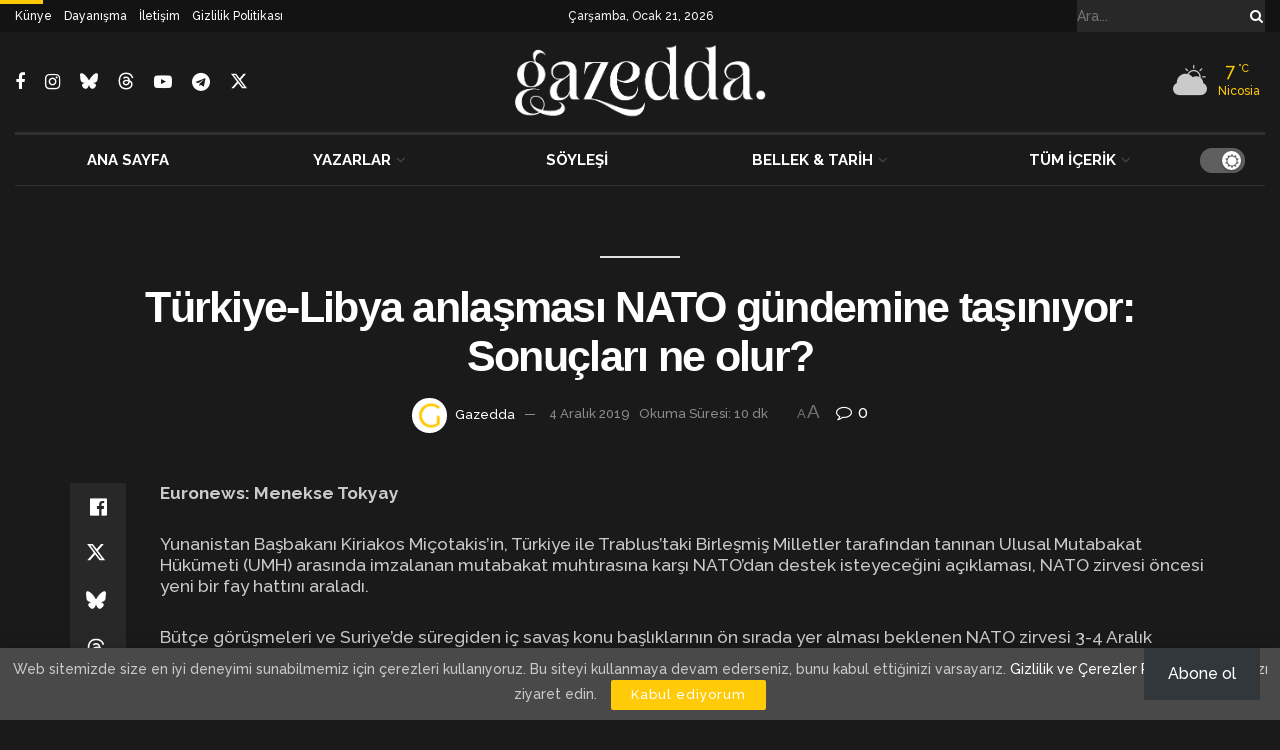

--- FILE ---
content_type: text/html; charset=utf-8
request_url: https://www.google.com/recaptcha/api2/aframe
body_size: 182
content:
<!DOCTYPE HTML><html><head><meta http-equiv="content-type" content="text/html; charset=UTF-8"></head><body><script nonce="eZFdipFgm-VDS4b8MnLoKA">/** Anti-fraud and anti-abuse applications only. See google.com/recaptcha */ try{var clients={'sodar':'https://pagead2.googlesyndication.com/pagead/sodar?'};window.addEventListener("message",function(a){try{if(a.source===window.parent){var b=JSON.parse(a.data);var c=clients[b['id']];if(c){var d=document.createElement('img');d.src=c+b['params']+'&rc='+(localStorage.getItem("rc::a")?sessionStorage.getItem("rc::b"):"");window.document.body.appendChild(d);sessionStorage.setItem("rc::e",parseInt(sessionStorage.getItem("rc::e")||0)+1);localStorage.setItem("rc::h",'1768980328952');}}}catch(b){}});window.parent.postMessage("_grecaptcha_ready", "*");}catch(b){}</script></body></html>